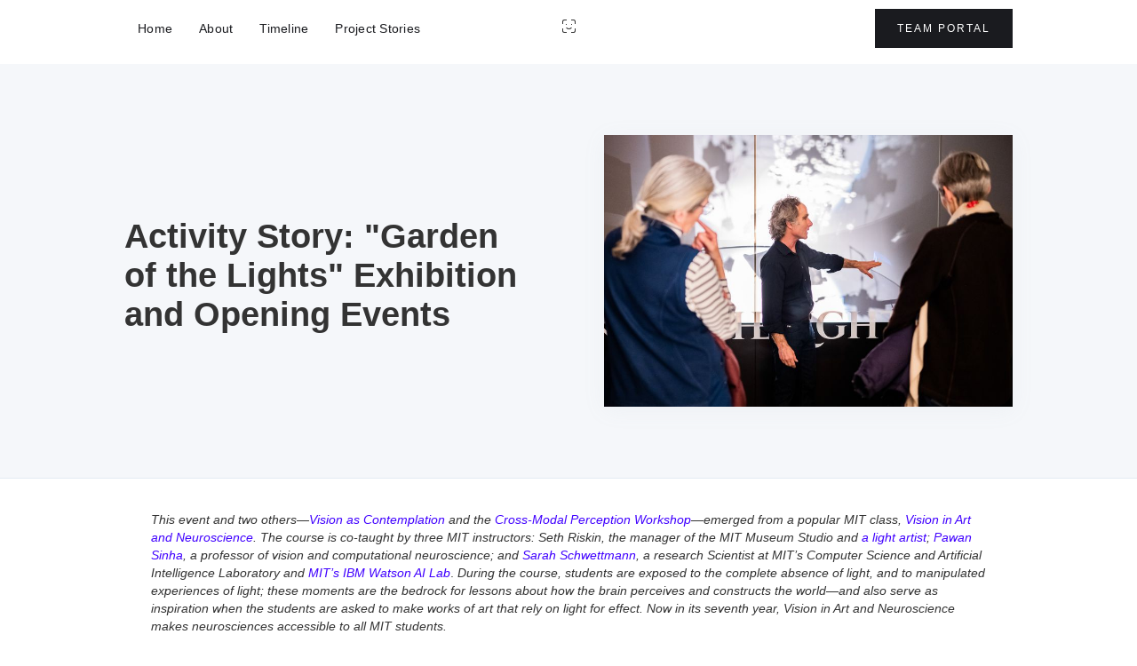

--- FILE ---
content_type: text/html; charset=utf-8
request_url: https://www.neurosociety.center/documentation/activity-story-the-garden-of-the-lights
body_size: 7259
content:
<!DOCTYPE html><!-- Last Published: Wed Mar 22 2023 18:51:43 GMT+0000 (Coordinated Universal Time) --><html data-wf-domain="www.neurosociety.center" data-wf-page="64069af38fabd6152e40544e" data-wf-site="633dd025dd112e496d5dd110" lang="en" data-wf-collection="64069af38fabd650ef40544c" data-wf-item-slug="activity-story-the-garden-of-the-lights"><head><meta charset="utf-8"/><title>Dana Center for Neuroscience + Society</title><meta content="width=device-width, initial-scale=1" name="viewport"/><link href="https://cdn.prod.website-files.com/633dd025dd112e496d5dd110/css/dana-center-for-neuroscience-society.webflow.ba60812cb.css" rel="stylesheet" type="text/css"/><script type="text/javascript">!function(o,c){var n=c.documentElement,t=" w-mod-";n.className+=t+"js",("ontouchstart"in o||o.DocumentTouch&&c instanceof DocumentTouch)&&(n.className+=t+"touch")}(window,document);</script><link href="https://cdn.prod.website-files.com/img/favicon.ico" rel="shortcut icon" type="image/x-icon"/><link href="https://cdn.prod.website-files.com/img/webclip.png" rel="apple-touch-icon"/><!-- Memberstack --> 
<script src="https://api.memberstack.io/static/memberstack.js?webflow" data-memberstack-id="720609bf59a738af25f8fbba1994b342"> </script> </head><body><div class="navbar-logo-center"><div data-animation="default" data-collapse="medium" data-duration="400" data-easing="ease" data-easing2="ease" role="banner" class="navbar-logo-center-container shadow-three w-nav"><div data-ms-content="members" class="div-block-7"><div class="welcome-message">Welcome,</div><div data-ms-member="first-name" class="welcome-message name">Name</div><div class="welcome-message">.</div><a href="#/ms/logout" class="welcome-message logout">Log Out.</a></div><div class="container"><div class="navbar-wrapper-three"><a href="#" class="navbar-brand-three w-nav-brand"><div class="w-embed"><svg viewBox="0 0 15 15" fill="none" xmlns="http://www.w3.org/2000/svg" width="15" height="15"><path d="M4 6h1V5H4v1zm6 0h1V5h-1v1zm.1 2.7a3.25 3.25 0 01-5.2 0l-.8.6c1.7 2.267 5.1 2.267 6.8 0l-.8-.6zM1 5V2.5H0V5h1zm1.5-4H5V0H2.5v1zM1 2.5A1.5 1.5 0 012.5 1V0A2.5 2.5 0 000 2.5h1zM0 10v2.5h1V10H0zm2.5 5H5v-1H2.5v1zM0 12.5A2.5 2.5 0 002.5 15v-1A1.5 1.5 0 011 12.5H0zM10 1h2.5V0H10v1zm4 1.5V5h1V2.5h-1zM12.5 1A1.5 1.5 0 0114 2.5h1A2.5 2.5 0 0012.5 0v1zM10 15h2.5v-1H10v1zm5-2.5V10h-1v2.5h1zM12.5 15a2.5 2.5 0 002.5-2.5h-1a1.5 1.5 0 01-1.5 1.5v1z" fill="currentColor"></path></svg></div></a><nav role="navigation" class="nav-menu-wrapper-three w-nav-menu"><div class="nav-menu-three"><ul role="list" class="nav-menu-block w-list-unstyled"><li><a href="/" class="nav-link-2">Home</a><a href="/about" class="nav-link-2">About</a></li><li><a href="/timeline" class="nav-link-2">Timeline</a><a href="/project-stories" class="nav-link-2">Project Stories</a></li></ul><ul role="list" class="nav-menu-block w-list-unstyled"><li class="mobile-margin-top-10"><a href="/team-portal/log-in" target="_blank" data-ms-content="!members" class="button w-button">Team Portal</a><a href="#/ms/membership/redirect" target="_blank" data-ms-content="members" class="button w-button">Team Portal</a></li></ul></div></nav><div class="menu-button-2 w-nav-button"><div class="w-icon-nav-menu"></div></div></div></div></div></div><section class="hero-heading-right"><div class="container"><div class="hero-wrapper-2"><div class="hero-split"><h1>Activity Story: &quot;Garden of the Lights&quot; Exhibition and Opening Events</h1><p class="mb24 w-dyn-bind-empty"></p></div><div class="hero-split"><img loading="lazy" alt="" src="https://cdn.prod.website-files.com/634830a55e664be012717798/640f2ea474e7ec9c4e1f3696_20230223_gardenlights_AM_062.jpg" sizes="(max-width: 479px) 94vw, (max-width: 767px) 95vw, (max-width: 991px) 92vw, 43vw" srcset="https://cdn.prod.website-files.com/634830a55e664be012717798/640f2ea474e7ec9c4e1f3696_20230223_gardenlights_AM_062-p-500.jpg 500w, https://cdn.prod.website-files.com/634830a55e664be012717798/640f2ea474e7ec9c4e1f3696_20230223_gardenlights_AM_062-p-800.jpg 800w, https://cdn.prod.website-files.com/634830a55e664be012717798/640f2ea474e7ec9c4e1f3696_20230223_gardenlights_AM_062-p-1080.jpg 1080w, https://cdn.prod.website-files.com/634830a55e664be012717798/640f2ea474e7ec9c4e1f3696_20230223_gardenlights_AM_062-p-1600.jpg 1600w, https://cdn.prod.website-files.com/634830a55e664be012717798/640f2ea474e7ec9c4e1f3696_20230223_gardenlights_AM_062-p-2000.jpg 2000w, https://cdn.prod.website-files.com/634830a55e664be012717798/640f2ea474e7ec9c4e1f3696_20230223_gardenlights_AM_062.jpg 2048w" class="shadow-two"/></div></div></div></section><div class="content-wrapper"><div class="w-container"><div class="documentation-body w-richtext"><p>‍<em>This event and two others—</em><a href="https://www.neurosociety.center/documentation/vision-contemplation-conversations"><em>Vision as Contemplation</em></a><em> and the </em><a href="https://www.neurosociety.center/documentation/cross-modal-perception-workshop-with-the-perkins-school-for-the-blind"><em>Cross-Modal Perception Workshop</em></a><em>—emerged from a popular MIT class, </em><a href="https://arts.mit.edu/people/pawan-sinha/"><em>Vision in Art and Neuroscience</em></a><em>. The course is co-taught by three MIT instructors: Seth Riskin, the manager of the MIT Museum Studio and</em><a href="https://www.sethriskin.com/"><em> a light artist</em></a><em>;</em><a href="https://bcs.mit.edu/directory/pawan-sinha"><em> Pawan Sinha</em></a><em>, a professor of vision and computational neuroscience; and</em><a href="http://www.cogconfluence.com/"><em> Sarah Schwettmann</em></a><em>, a research Scientist at MIT’s Computer Science and Artificial Intelligence Laboratory and</em><a href="https://mitibmwatsonailab.mit.edu/"><em> MIT’s IBM Watson AI Lab</em></a>. <em>During the course, students are exposed to the complete absence of light, and to manipulated experiences of light; these moments are the bedrock for lessons about how the brain perceives and constructs the world</em>—<em>and also serve as inspiration when the students are asked to make works of art that rely on light for effect. Now in its seventh year, Vision in Art and Neuroscience makes neurosciences accessible to all MIT students.</em>‍</p><p>‍</p><p>	One of MIT’s most unique classes is taught in an equally unique space, tucked away under the institution’s central dome—at the midway point of the 823-foot <a href="https://en.wikipedia.org/wiki/Infinite_Corridor">Infinite Corridor</a>, where a number of major buildings on campus come together. What comes together in the unusual course, <a href="https://arts.mit.edu/people/pawan-sinha/">Vision in Art and Neuroscience</a> (VAN), are a wide-ranging group of students—from those creatively inclined to those pursuing degrees in math and physics—drawn to what is known as “a kind of a classic class on campus,” according to one undergraduate. “Everyone wants to take it.” No wonder, since the course functions as a drug-free mind-blowing trip: It introduces students to core vision concepts, neural and computational, by exposing them to light deprivation and light artworks, and by encouraging them to experiment with light and darkness in their own creations. In the process, they’re asked to think about how they perceive the world; to consider how their perceptions might be different from other people’s; and to experiment with ways that they might communicate their unique perspectives to others. On the evening of February 23, the public had an opportunity to sample the class for themselves, when one of the co-teachers took them through a condensed version. </p><p>	The Garden of the Lights was led by light artist Seth Riskin. As he and his co-teachers—neuroscientist Pawan Sinha and cognitive research scientist <a href="http://www.cogconfluence.com/">Sarah Schwettmann</a>—explain in their course description, “From limited and noisy data incoming through the senses, our brains construct the rich world we perceive. … art allow[s] us to ‘perceive perception.’” <a href="https://arts.mit.edu/qa-seth-riskin/">Riskin told MIT News</a> a little more about the class: </p><p>The course brings together two fields that complement each other beautifully: visual art and vision neuroscience. Recent developments in both fields present the opportunity for an in-depth exchange between vision science and the conscious visual perception practiced in art. We can theorize about vision, run experiments and use fMRI, but vision from the inside—that is, awareness of perceptual processes, which is manifest through artistic creations—offers distinct insights.”</p><p>	After a few students presented their light-based artworks, complete with explanations about the neuroscientific ideas that helped to explain some of the visual effects they had, Riskin led attendees through a series of experiences that presented low-level visual information on an otherwise blank canvas. These simplified “visions” provided the group an opportunity to think about how we perceive—and construct or project—space. </p><p>	Riskin began this portion of the night by taking the group deeper into the gallery, to an inner cove, where he immersed them in total darkness—a disorienting moment—before using a lit white screen, completely covered in black paper, to introduce a single pinprick of light into the room. As he noted, a single minuscule dot of light, absent of any other reference points but itself, is dimensionless; under perfect conditions, such a pinprick creates an illusion: “It could be very close, or very far away; a speck of dust or a distant star,” says co-teacher Sarah Schwettman. Then Riskin added a second point of light, and that new bit of visual data created dimension; it suggested a line. On the same blackened screen, Riskin introduced more light—a large gaping space of it—in which he placed two Pacman-shaped “corners.” He invited the group to see how the eye (or, more accurately, the visual system) created or “saw,” projected or imagine, an edge, of the kind that might be created by the top of a piece of paper, that wasn’t there. Similarly, when Riskin introduced two more corners, for a total of four, to make a square shape, the visual system perceived a white card, which seemed to separate the white corners, or be framed by them—even though the “presence” of the white card was an illusion. As Schwettman explains, “These simple demonstrations show the visual system to itself, revealing to the viewer how the brain builds the visual world by assembling information into meaningful structure.” </p><p>	At the next station, however, Riskin showed how the brain can also erase structure, under certain visual conditions. To help set up the experience, Riskin explained that we see spatial features like the corners of a room because under normal visual conditions, neighboring planes are illuminated differently; and it is the difference in illumination that allows us to perceive them. But a setting where everything is subject to, or reflecting, an equal amount of light, will flatten out objects—even appearing to swallow them whole. So it seemed when Riskin began to lower white objects, attached to strings into a very large dish, with high edges, painted so that its insides were all equally luminant, thereby creating something known to neuroscientists as a “<a href="https://www.webmd.com/brain/what-is-ganzfeld-experiment">ganzfeld</a>”—which Schwettman describes as “a Petri dish for this kind of visual transubstantiation.”</p><p>	A number of the participants oohed and ahhed as the various white objects became invisible to the naked eye. One or two murmured that it seemed like magic. But in fact, as Schwettman puts it, what happened was merely that the group had gotten a chance to “see everyday vision revealed.” Much of vision and perception is a process of “inferring what exists in the world based on the displacement of light, and experiencing those inferred causes as concrete objects,” she continues. Perception, she points out, is “really quite soft.” </p><p>‍</p><p><a href="https://arts.mit.edu/qa-seth-riskin/"><em>The video in this published Q&amp;A with Seth Riskin</em></a><em> provides a sense of both the course and what the public experienced during The Garden of the Lights. </em></p><p>‍</p></div></div></div><section class="gallery-overview"><div class="container-3"><div class="gallery-wrapper"><div id="w-node-e400b6db-8b62-6c4b-8f53-1b0cd2ffa113-2e40544e" class="gallery-block"><h3>Images from the Event</h3><p>Photography by Ashley McCabe</p></div><div id="w-node-_042267c0-fbdd-3b9c-31f4-d3f437736fad-2e40544e" class="w-dyn-list"><script type="text/x-wf-template" id="wf-template-042267c0-fbdd-3b9c-31f4-d3f437736fae">%3Cdiv%20role%3D%22listitem%22%20class%3D%22w-dyn-item%20w-dyn-repeater-item%22%3E%3Cimg%20alt%3D%22%22%20loading%3D%22lazy%22%20id%3D%22w-node-_9bd75061-81b0-20af-bbbd-fe31215e80aa-2e40544e%22%20src%3D%22https%3A%2F%2Fcdn.prod.website-files.com%2F634830a55e664be012717798%2F640f5b779ad8c65831f1a9b9_20230223_gardenlights_AM_069.jpg%22%20sizes%3D%22(max-width%3A%20479px)%2094vw%2C%20(max-width%3A%20767px)%2045vw%2C%20(max-width%3A%20991px)%2043vw%2C%2060vw%22%20srcset%3D%22https%3A%2F%2Fcdn.prod.website-files.com%2F634830a55e664be012717798%2F640f5b779ad8c65831f1a9b9_20230223_gardenlights_AM_069-p-500.jpg%20500w%2C%20https%3A%2F%2Fcdn.prod.website-files.com%2F634830a55e664be012717798%2F640f5b779ad8c65831f1a9b9_20230223_gardenlights_AM_069-p-800.jpg%20800w%2C%20https%3A%2F%2Fcdn.prod.website-files.com%2F634830a55e664be012717798%2F640f5b779ad8c65831f1a9b9_20230223_gardenlights_AM_069-p-1080.jpg%201080w%2C%20https%3A%2F%2Fcdn.prod.website-files.com%2F634830a55e664be012717798%2F640f5b779ad8c65831f1a9b9_20230223_gardenlights_AM_069-p-1600.jpg%201600w%2C%20https%3A%2F%2Fcdn.prod.website-files.com%2F634830a55e664be012717798%2F640f5b779ad8c65831f1a9b9_20230223_gardenlights_AM_069-p-2000.jpg%202000w%2C%20https%3A%2F%2Fcdn.prod.website-files.com%2F634830a55e664be012717798%2F640f5b779ad8c65831f1a9b9_20230223_gardenlights_AM_069.jpg%202048w%22%20class%3D%22gallery-image%20shadow-two%22%2F%3E%3C%2Fdiv%3E</script><div role="list" class="gallery-grid w-dyn-items"><div role="listitem" class="w-dyn-item w-dyn-repeater-item"><img alt="" loading="lazy" id="w-node-_9bd75061-81b0-20af-bbbd-fe31215e80aa-2e40544e" src="https://cdn.prod.website-files.com/634830a55e664be012717798/640f5b779ad8c65831f1a9b9_20230223_gardenlights_AM_069.jpg" sizes="(max-width: 479px) 94vw, (max-width: 767px) 45vw, (max-width: 991px) 43vw, 60vw" srcset="https://cdn.prod.website-files.com/634830a55e664be012717798/640f5b779ad8c65831f1a9b9_20230223_gardenlights_AM_069-p-500.jpg 500w, https://cdn.prod.website-files.com/634830a55e664be012717798/640f5b779ad8c65831f1a9b9_20230223_gardenlights_AM_069-p-800.jpg 800w, https://cdn.prod.website-files.com/634830a55e664be012717798/640f5b779ad8c65831f1a9b9_20230223_gardenlights_AM_069-p-1080.jpg 1080w, https://cdn.prod.website-files.com/634830a55e664be012717798/640f5b779ad8c65831f1a9b9_20230223_gardenlights_AM_069-p-1600.jpg 1600w, https://cdn.prod.website-files.com/634830a55e664be012717798/640f5b779ad8c65831f1a9b9_20230223_gardenlights_AM_069-p-2000.jpg 2000w, https://cdn.prod.website-files.com/634830a55e664be012717798/640f5b779ad8c65831f1a9b9_20230223_gardenlights_AM_069.jpg 2048w" class="gallery-image shadow-two"/></div><div role="listitem" class="w-dyn-item w-dyn-repeater-item"><img alt="" loading="lazy" id="w-node-_9bd75061-81b0-20af-bbbd-fe31215e80aa-2e40544e" src="https://cdn.prod.website-files.com/634830a55e664be012717798/640f5b776285c3e82bed4a07_20230223_gardenlights_AM_106.jpg" sizes="(max-width: 479px) 94vw, (max-width: 767px) 45vw, (max-width: 991px) 43vw, 60vw" srcset="https://cdn.prod.website-files.com/634830a55e664be012717798/640f5b776285c3e82bed4a07_20230223_gardenlights_AM_106-p-500.jpg 500w, https://cdn.prod.website-files.com/634830a55e664be012717798/640f5b776285c3e82bed4a07_20230223_gardenlights_AM_106-p-800.jpg 800w, https://cdn.prod.website-files.com/634830a55e664be012717798/640f5b776285c3e82bed4a07_20230223_gardenlights_AM_106-p-1080.jpg 1080w, https://cdn.prod.website-files.com/634830a55e664be012717798/640f5b776285c3e82bed4a07_20230223_gardenlights_AM_106-p-1600.jpg 1600w, https://cdn.prod.website-files.com/634830a55e664be012717798/640f5b776285c3e82bed4a07_20230223_gardenlights_AM_106-p-2000.jpg 2000w, https://cdn.prod.website-files.com/634830a55e664be012717798/640f5b776285c3e82bed4a07_20230223_gardenlights_AM_106.jpg 2048w" class="gallery-image shadow-two"/></div><div role="listitem" class="w-dyn-item w-dyn-repeater-item"><img alt="" loading="lazy" id="w-node-_9bd75061-81b0-20af-bbbd-fe31215e80aa-2e40544e" src="https://cdn.prod.website-files.com/634830a55e664be012717798/640f5b77fc6f5885b0130eec_20230223_gardenlights_AM_083.jpg" sizes="(max-width: 479px) 94vw, (max-width: 767px) 45vw, (max-width: 991px) 43vw, 60vw" srcset="https://cdn.prod.website-files.com/634830a55e664be012717798/640f5b77fc6f5885b0130eec_20230223_gardenlights_AM_083-p-500.jpg 500w, https://cdn.prod.website-files.com/634830a55e664be012717798/640f5b77fc6f5885b0130eec_20230223_gardenlights_AM_083-p-800.jpg 800w, https://cdn.prod.website-files.com/634830a55e664be012717798/640f5b77fc6f5885b0130eec_20230223_gardenlights_AM_083-p-1080.jpg 1080w, https://cdn.prod.website-files.com/634830a55e664be012717798/640f5b77fc6f5885b0130eec_20230223_gardenlights_AM_083-p-1600.jpg 1600w, https://cdn.prod.website-files.com/634830a55e664be012717798/640f5b77fc6f5885b0130eec_20230223_gardenlights_AM_083-p-2000.jpg 2000w, https://cdn.prod.website-files.com/634830a55e664be012717798/640f5b77fc6f5885b0130eec_20230223_gardenlights_AM_083.jpg 2048w" class="gallery-image shadow-two"/></div><div role="listitem" class="w-dyn-item w-dyn-repeater-item"><img alt="" loading="lazy" id="w-node-_9bd75061-81b0-20af-bbbd-fe31215e80aa-2e40544e" src="https://cdn.prod.website-files.com/634830a55e664be012717798/640f5b77fc6f588515130ee7_20230223_gardenlights_AM_110.jpg" sizes="(max-width: 479px) 94vw, (max-width: 767px) 45vw, (max-width: 991px) 43vw, 60vw" srcset="https://cdn.prod.website-files.com/634830a55e664be012717798/640f5b77fc6f588515130ee7_20230223_gardenlights_AM_110-p-500.jpg 500w, https://cdn.prod.website-files.com/634830a55e664be012717798/640f5b77fc6f588515130ee7_20230223_gardenlights_AM_110-p-800.jpg 800w, https://cdn.prod.website-files.com/634830a55e664be012717798/640f5b77fc6f588515130ee7_20230223_gardenlights_AM_110-p-1080.jpg 1080w, https://cdn.prod.website-files.com/634830a55e664be012717798/640f5b77fc6f588515130ee7_20230223_gardenlights_AM_110-p-1600.jpg 1600w, https://cdn.prod.website-files.com/634830a55e664be012717798/640f5b77fc6f588515130ee7_20230223_gardenlights_AM_110-p-2000.jpg 2000w, https://cdn.prod.website-files.com/634830a55e664be012717798/640f5b77fc6f588515130ee7_20230223_gardenlights_AM_110.jpg 2048w" class="gallery-image shadow-two"/></div><div role="listitem" class="w-dyn-item w-dyn-repeater-item"><img alt="" loading="lazy" id="w-node-_9bd75061-81b0-20af-bbbd-fe31215e80aa-2e40544e" src="https://cdn.prod.website-files.com/634830a55e664be012717798/640f5b774385b273d2d571b0_20230223_gardenlights_AM_126.jpg" sizes="(max-width: 479px) 94vw, (max-width: 767px) 45vw, (max-width: 991px) 43vw, 60vw" srcset="https://cdn.prod.website-files.com/634830a55e664be012717798/640f5b774385b273d2d571b0_20230223_gardenlights_AM_126-p-500.jpg 500w, https://cdn.prod.website-files.com/634830a55e664be012717798/640f5b774385b273d2d571b0_20230223_gardenlights_AM_126-p-800.jpg 800w, https://cdn.prod.website-files.com/634830a55e664be012717798/640f5b774385b273d2d571b0_20230223_gardenlights_AM_126-p-1080.jpg 1080w, https://cdn.prod.website-files.com/634830a55e664be012717798/640f5b774385b273d2d571b0_20230223_gardenlights_AM_126-p-1600.jpg 1600w, https://cdn.prod.website-files.com/634830a55e664be012717798/640f5b774385b273d2d571b0_20230223_gardenlights_AM_126-p-2000.jpg 2000w, https://cdn.prod.website-files.com/634830a55e664be012717798/640f5b774385b273d2d571b0_20230223_gardenlights_AM_126.jpg 2048w" class="gallery-image shadow-two"/></div></div><div class="w-dyn-hide w-dyn-empty"><div>No items found.</div></div></div></div></div></section><div><section class="content-wrapper"><div class="footer-wrap w-form"><form id="wf-form-Footer-Form-Two" name="wf-form-Footer-Form-Two" data-name="Footer Form Two" method="get" class="footer-form-container-two" data-wf-page-id="64069af38fabd6152e40544e" data-wf-element-id="c48cd553-4fbc-ff34-cbc1-0bf4bfd53612"><div class="footer-form-title">Get updates about our plans and progress:</div><div class="footer-form-block-two"><input class="footer-form-input w-input" maxlength="256" name="Footer-Email-Two-2" data-name="Footer Email Two 2" aria-label="Enter your email" placeholder="Enter your email" type="email" id="Footer-Email-Two-2" required=""/><input type="submit" data-wait="Please wait..." class="button footer-form-button w-button" value="Sign up for news"/></div></form><div class="w-form-done"><div>Thank you! Your submission has been received!</div></div><div class="w-form-fail"><div>Oops! Something went wrong while submitting the form.</div></div></div><div class="footer-wrapper-three"><div class="footer-block-three"><a href="/about" class="footer-link-three">About</a><a href="/timeline" class="footer-link-three">Timeline</a><a href="/project-stories" class="footer-link-three">Project Stories</a><a href="#" class="footer-link-three">Team Portal</a></div></div><div class="logos-wrap"><div id="w-node-_9803f342-ebc8-d63e-5857-c829b212f0d2-bfd5360f" class="div-block"><div class="logo-caption">A project of:</div><img src="https://cdn.prod.website-files.com/633dd025dd112e496d5dd110/634833599531a1f3b9a608c6_624231bcf431e02864c5d94f_mitm_rgb_b.png" loading="lazy" sizes="183.38333129882812px" srcset="https://cdn.prod.website-files.com/633dd025dd112e496d5dd110/634833599531a1f3b9a608c6_624231bcf431e02864c5d94f_mitm_rgb_b-p-500.png 500w, https://cdn.prod.website-files.com/633dd025dd112e496d5dd110/634833599531a1f3b9a608c6_624231bcf431e02864c5d94f_mitm_rgb_b-p-800.png 800w, https://cdn.prod.website-files.com/633dd025dd112e496d5dd110/634833599531a1f3b9a608c6_624231bcf431e02864c5d94f_mitm_rgb_b.png 890w" alt="Toogether logo" class="footer-logo"/></div><div id="w-node-_07304aee-79b3-06bd-abb5-ef1d31f4be16-bfd5360f" class="div-block"><div class="logo-caption">With funding from:</div><img src="https://cdn.prod.website-files.com/633dd025dd112e496d5dd110/634832ab03df8a81c3fe2d4e_dana%20foundation%20logo.png" loading="lazy" alt="Ephicient logo" class="footer-logo"/></div></div><div class="footer-divider-two"></div><div class="footer-bottom"><div class="footer-copyright">© 2022 MIT Museum. All rights reserved</div><div class="footer-legal-block"><a href="/about/terms-of-use" class="footer-legal-link">Terms Of Use</a><a href="/about/privacy-policy" class="footer-legal-link">Privacy Policy</a></div></div></section></div><script src="https://d3e54v103j8qbb.cloudfront.net/js/jquery-3.5.1.min.dc5e7f18c8.js?site=633dd025dd112e496d5dd110" type="text/javascript" integrity="sha256-9/aliU8dGd2tb6OSsuzixeV4y/faTqgFtohetphbbj0=" crossorigin="anonymous"></script><script src="https://cdn.prod.website-files.com/633dd025dd112e496d5dd110/js/webflow.ebd223e21.js" type="text/javascript"></script></body></html>

--- FILE ---
content_type: text/css
request_url: https://cdn.prod.website-files.com/633dd025dd112e496d5dd110/css/dana-center-for-neuroscience-society.webflow.ba60812cb.css
body_size: 11842
content:
/* Generated on: Wed Mar 22 2023 18:51:43 GMT+0000 (Coordinated Universal Time) */
/* ==========================================================================
   normalize.css v3.0.3 | MIT License | github.com/necolas/normalize.css 
   ========================================================================== */
/*! normalize.css v3.0.3 | MIT License | github.com/necolas/normalize.css */html{font-family:sans-serif;-ms-text-size-adjust:100%;-webkit-text-size-adjust:100%}body{margin:0}article,aside,details,figcaption,figure,footer,header,hgroup,main,menu,nav,section,summary{display:block}audio,canvas,progress,video{display:inline-block;vertical-align:baseline}audio:not([controls]){display:none;height:0}[hidden],template{display:none}a{background-color:transparent}a:active,a:hover{outline:0}abbr[title]{border-bottom:1px dotted}b,strong{font-weight:bold}dfn{font-style:italic}h1{font-size:2em;margin:.67em 0}mark{background:#ff0;color:#000}small{font-size:80%}sub,sup{font-size:75%;line-height:0;position:relative;vertical-align:baseline}sup{top:-0.5em}sub{bottom:-0.25em}img{border:0}svg:not(:root){overflow:hidden}figure{margin:1em 40px}hr{box-sizing:content-box;height:0}pre{overflow:auto}code,kbd,pre,samp{font-family:monospace, monospace;font-size:1em}button,input,optgroup,select,textarea{color:inherit;font:inherit;margin:0}button{overflow:visible}button,select{text-transform:none}button,html input[type="button"],input[type="reset"]{-webkit-appearance:button;cursor:pointer}button[disabled],html input[disabled]{cursor:default}button::-moz-focus-inner,input::-moz-focus-inner{border:0;padding:0}input{line-height:normal}input[type='checkbox'],input[type='radio']{box-sizing:border-box;padding:0}input[type='number']::-webkit-inner-spin-button,input[type='number']::-webkit-outer-spin-button{height:auto}input[type='search']{-webkit-appearance:none}input[type='search']::-webkit-search-cancel-button,input[type='search']::-webkit-search-decoration{-webkit-appearance:none}fieldset{border:1px solid #c0c0c0;margin:0 2px;padding:.35em .625em .75em}legend{border:0;padding:0}textarea{overflow:auto}optgroup{font-weight:bold}table{border-collapse:collapse;border-spacing:0}td,th{padding:0}

/* ==========================================================================
   Start of base Webflow CSS - If you're looking for some ultra-clean CSS, skip the boilerplate and see the unminified code below.
   ========================================================================== */
@font-face{font-family:'webflow-icons';src:url("[data-uri]") format('truetype');font-weight:normal;font-style:normal}[class^="w-icon-"],[class*=" w-icon-"]{font-family:'webflow-icons' !important;speak:none;font-style:normal;font-weight:normal;font-variant:normal;text-transform:none;line-height:1;-webkit-font-smoothing:antialiased;-moz-osx-font-smoothing:grayscale}.w-icon-slider-right:before{content:"\e600"}.w-icon-slider-left:before{content:"\e601"}.w-icon-nav-menu:before{content:"\e602"}.w-icon-arrow-down:before,.w-icon-dropdown-toggle:before{content:"\e603"}.w-icon-file-upload-remove:before{content:"\e900"}.w-icon-file-upload-icon:before{content:"\e903"}*{-webkit-box-sizing:border-box;-moz-box-sizing:border-box;box-sizing:border-box}html{height:100%}body{margin:0;min-height:100%;background-color:#fff;font-family:Arial,sans-serif;font-size:14px;line-height:20px;color:#333}img{max-width:100%;vertical-align:middle;display:inline-block}html.w-mod-touch *{background-attachment:scroll !important}.w-block{display:block}.w-inline-block{max-width:100%;display:inline-block}.w-clearfix:before,.w-clearfix:after{content:" ";display:table;grid-column-start:1;grid-row-start:1;grid-column-end:2;grid-row-end:2}.w-clearfix:after{clear:both}.w-hidden{display:none}.w-button{display:inline-block;padding:9px 15px;background-color:#3898EC;color:white;border:0;line-height:inherit;text-decoration:none;cursor:pointer;border-radius:0}input.w-button{-webkit-appearance:button}html[data-w-dynpage] [data-w-cloak]{color:transparent !important}.w-webflow-badge,.w-webflow-badge *{position:static;left:auto;top:auto;right:auto;bottom:auto;z-index:auto;display:block;visibility:visible;overflow:visible;overflow-x:visible;overflow-y:visible;box-sizing:border-box;width:auto;height:auto;max-height:none;max-width:none;min-height:0;min-width:0;margin:0;padding:0;float:none;clear:none;border:0 none transparent;border-radius:0;background:none;background-image:none;background-position:0% 0%;background-size:auto auto;background-repeat:repeat;background-origin:padding-box;background-clip:border-box;background-attachment:scroll;background-color:transparent;box-shadow:none;opacity:1;transform:none;transition:none;direction:ltr;font-family:inherit;font-weight:inherit;color:inherit;font-size:inherit;line-height:inherit;font-style:inherit;font-variant:inherit;text-align:inherit;letter-spacing:inherit;text-decoration:inherit;text-indent:0;text-transform:inherit;list-style-type:disc;text-shadow:none;font-smoothing:auto;vertical-align:baseline;cursor:inherit;white-space:inherit;word-break:normal;word-spacing:normal;word-wrap:normal}.w-webflow-badge{position:fixed !important;display:inline-block !important;visibility:visible !important;z-index:2147483647 !important;top:auto !important;right:12px !important;bottom:12px !important;left:auto !important;color:#AAADB0 !important;background-color:#fff !important;border-radius:3px !important;padding:6px 8px 6px 6px !important;font-size:12px !important;opacity:1 !important;line-height:14px !important;text-decoration:none !important;transform:none !important;margin:0 !important;width:auto !important;height:auto !important;overflow:visible !important;white-space:nowrap;box-shadow:0 0 0 1px rgba(0,0,0,0.1),0 1px 3px rgba(0,0,0,0.1);cursor:pointer}.w-webflow-badge>img{display:inline-block !important;visibility:visible !important;opacity:1 !important;vertical-align:middle !important}h1,h2,h3,h4,h5,h6{font-weight:bold;margin-bottom:10px}h1{font-size:38px;line-height:44px;margin-top:20px}h2{font-size:32px;line-height:36px;margin-top:20px}h3{font-size:24px;line-height:30px;margin-top:20px}h4{font-size:18px;line-height:24px;margin-top:10px}h5{font-size:14px;line-height:20px;margin-top:10px}h6{font-size:12px;line-height:18px;margin-top:10px}p{margin-top:0;margin-bottom:10px}blockquote{margin:0 0 10px 0;padding:10px 20px;border-left:5px solid #E2E2E2;font-size:18px;line-height:22px}figure{margin:0;margin-bottom:10px}figcaption{margin-top:5px;text-align:center}ul,ol{margin-top:0px;margin-bottom:10px;padding-left:40px}.w-list-unstyled{padding-left:0;list-style:none}.w-embed:before,.w-embed:after{content:" ";display:table;grid-column-start:1;grid-row-start:1;grid-column-end:2;grid-row-end:2}.w-embed:after{clear:both}.w-video{width:100%;position:relative;padding:0}.w-video iframe,.w-video object,.w-video embed{position:absolute;top:0;left:0;width:100%;height:100%;border:none}fieldset{padding:0;margin:0;border:0}button,[type='button'],[type='reset']{border:0;cursor:pointer;-webkit-appearance:button}.w-form{margin:0 0 15px}.w-form-done{display:none;padding:20px;text-align:center;background-color:#dddddd}.w-form-fail{display:none;margin-top:10px;padding:10px;background-color:#ffdede}label{display:block;margin-bottom:5px;font-weight:bold}.w-input,.w-select{display:block;width:100%;height:38px;padding:8px 12px;margin-bottom:10px;font-size:14px;line-height:1.42857143;color:#333333;vertical-align:middle;background-color:#ffffff;border:1px solid #cccccc}.w-input:-moz-placeholder,.w-select:-moz-placeholder{color:#999}.w-input::-moz-placeholder,.w-select::-moz-placeholder{color:#999;opacity:1}.w-input:-ms-input-placeholder,.w-select:-ms-input-placeholder{color:#999}.w-input::-webkit-input-placeholder,.w-select::-webkit-input-placeholder{color:#999}.w-input:focus,.w-select:focus{border-color:#3898EC;outline:0}.w-input[disabled],.w-select[disabled],.w-input[readonly],.w-select[readonly],fieldset[disabled] .w-input,fieldset[disabled] .w-select{cursor:not-allowed}.w-input[disabled]:not(.w-input-disabled),.w-select[disabled]:not(.w-input-disabled),.w-input[readonly],.w-select[readonly],fieldset[disabled]:not(.w-input-disabled) .w-input,fieldset[disabled]:not(.w-input-disabled) .w-select{background-color:#eeeeee}textarea.w-input,textarea.w-select{height:auto}.w-select{background-color:#f3f3f3}.w-select[multiple]{height:auto}.w-form-label{display:inline-block;cursor:pointer;font-weight:normal;margin-bottom:0px}.w-radio{display:block;margin-bottom:5px;padding-left:20px}.w-radio:before,.w-radio:after{content:" ";display:table;grid-column-start:1;grid-row-start:1;grid-column-end:2;grid-row-end:2}.w-radio:after{clear:both}.w-radio-input{margin:4px 0 0;margin-top:1px \9;line-height:normal;float:left;margin-left:-20px}.w-radio-input{margin-top:3px}.w-file-upload{display:block;margin-bottom:10px}.w-file-upload-input{width:.1px;height:.1px;opacity:0;overflow:hidden;position:absolute;z-index:-100}.w-file-upload-default,.w-file-upload-uploading,.w-file-upload-success{display:inline-block;color:#333333}.w-file-upload-error{display:block;margin-top:10px}.w-file-upload-default.w-hidden,.w-file-upload-uploading.w-hidden,.w-file-upload-error.w-hidden,.w-file-upload-success.w-hidden{display:none}.w-file-upload-uploading-btn{display:flex;font-size:14px;font-weight:normal;cursor:pointer;margin:0;padding:8px 12px;border:1px solid #cccccc;background-color:#fafafa}.w-file-upload-file{display:flex;flex-grow:1;justify-content:space-between;margin:0;padding:8px 9px 8px 11px;border:1px solid #cccccc;background-color:#fafafa}.w-file-upload-file-name{font-size:14px;font-weight:normal;display:block}.w-file-remove-link{margin-top:3px;margin-left:10px;width:auto;height:auto;padding:3px;display:block;cursor:pointer}.w-icon-file-upload-remove{margin:auto;font-size:10px}.w-file-upload-error-msg{display:inline-block;color:#ea384c;padding:2px 0}.w-file-upload-info{display:inline-block;line-height:38px;padding:0 12px}.w-file-upload-label{display:inline-block;font-size:14px;font-weight:normal;cursor:pointer;margin:0;padding:8px 12px;border:1px solid #cccccc;background-color:#fafafa}.w-icon-file-upload-icon,.w-icon-file-upload-uploading{display:inline-block;margin-right:8px;width:20px}.w-icon-file-upload-uploading{height:20px}.w-container{margin-left:auto;margin-right:auto;max-width:940px}.w-container:before,.w-container:after{content:" ";display:table;grid-column-start:1;grid-row-start:1;grid-column-end:2;grid-row-end:2}.w-container:after{clear:both}.w-container .w-row{margin-left:-10px;margin-right:-10px}.w-row:before,.w-row:after{content:" ";display:table;grid-column-start:1;grid-row-start:1;grid-column-end:2;grid-row-end:2}.w-row:after{clear:both}.w-row .w-row{margin-left:0;margin-right:0}.w-col{position:relative;float:left;width:100%;min-height:1px;padding-left:10px;padding-right:10px}.w-col .w-col{padding-left:0;padding-right:0}.w-col-1{width:8.33333333%}.w-col-2{width:16.66666667%}.w-col-3{width:25%}.w-col-4{width:33.33333333%}.w-col-5{width:41.66666667%}.w-col-6{width:50%}.w-col-7{width:58.33333333%}.w-col-8{width:66.66666667%}.w-col-9{width:75%}.w-col-10{width:83.33333333%}.w-col-11{width:91.66666667%}.w-col-12{width:100%}.w-hidden-main{display:none !important}@media screen and (max-width:991px){.w-container{max-width:728px}.w-hidden-main{display:inherit !important}.w-hidden-medium{display:none !important}.w-col-medium-1{width:8.33333333%}.w-col-medium-2{width:16.66666667%}.w-col-medium-3{width:25%}.w-col-medium-4{width:33.33333333%}.w-col-medium-5{width:41.66666667%}.w-col-medium-6{width:50%}.w-col-medium-7{width:58.33333333%}.w-col-medium-8{width:66.66666667%}.w-col-medium-9{width:75%}.w-col-medium-10{width:83.33333333%}.w-col-medium-11{width:91.66666667%}.w-col-medium-12{width:100%}.w-col-stack{width:100%;left:auto;right:auto}}@media screen and (max-width:767px){.w-hidden-main{display:inherit !important}.w-hidden-medium{display:inherit !important}.w-hidden-small{display:none !important}.w-row,.w-container .w-row{margin-left:0;margin-right:0}.w-col{width:100%;left:auto;right:auto}.w-col-small-1{width:8.33333333%}.w-col-small-2{width:16.66666667%}.w-col-small-3{width:25%}.w-col-small-4{width:33.33333333%}.w-col-small-5{width:41.66666667%}.w-col-small-6{width:50%}.w-col-small-7{width:58.33333333%}.w-col-small-8{width:66.66666667%}.w-col-small-9{width:75%}.w-col-small-10{width:83.33333333%}.w-col-small-11{width:91.66666667%}.w-col-small-12{width:100%}}@media screen and (max-width:479px){.w-container{max-width:none}.w-hidden-main{display:inherit !important}.w-hidden-medium{display:inherit !important}.w-hidden-small{display:inherit !important}.w-hidden-tiny{display:none !important}.w-col{width:100%}.w-col-tiny-1{width:8.33333333%}.w-col-tiny-2{width:16.66666667%}.w-col-tiny-3{width:25%}.w-col-tiny-4{width:33.33333333%}.w-col-tiny-5{width:41.66666667%}.w-col-tiny-6{width:50%}.w-col-tiny-7{width:58.33333333%}.w-col-tiny-8{width:66.66666667%}.w-col-tiny-9{width:75%}.w-col-tiny-10{width:83.33333333%}.w-col-tiny-11{width:91.66666667%}.w-col-tiny-12{width:100%}}.w-widget{position:relative}.w-widget-map{width:100%;height:400px}.w-widget-map label{width:auto;display:inline}.w-widget-map img{max-width:inherit}.w-widget-map .gm-style-iw{text-align:center}.w-widget-map .gm-style-iw>button{display:none !important}.w-widget-twitter{overflow:hidden}.w-widget-twitter-count-shim{display:inline-block;vertical-align:top;position:relative;width:28px;height:20px;text-align:center;background:white;border:#758696 solid 1px;border-radius:3px}.w-widget-twitter-count-shim *{pointer-events:none;-webkit-user-select:none;-moz-user-select:none;-ms-user-select:none;user-select:none}.w-widget-twitter-count-shim .w-widget-twitter-count-inner{position:relative;font-size:15px;line-height:12px;text-align:center;color:#999;font-family:serif}.w-widget-twitter-count-shim .w-widget-twitter-count-clear{position:relative;display:block}.w-widget-twitter-count-shim.w--large{width:36px;height:28px}.w-widget-twitter-count-shim.w--large .w-widget-twitter-count-inner{font-size:18px;line-height:18px}.w-widget-twitter-count-shim:not(.w--vertical){margin-left:5px;margin-right:8px}.w-widget-twitter-count-shim:not(.w--vertical).w--large{margin-left:6px}.w-widget-twitter-count-shim:not(.w--vertical):before,.w-widget-twitter-count-shim:not(.w--vertical):after{top:50%;left:0;border:solid transparent;content:' ';height:0;width:0;position:absolute;pointer-events:none}.w-widget-twitter-count-shim:not(.w--vertical):before{border-color:rgba(117,134,150,0);border-right-color:#5d6c7b;border-width:4px;margin-left:-9px;margin-top:-4px}.w-widget-twitter-count-shim:not(.w--vertical).w--large:before{border-width:5px;margin-left:-10px;margin-top:-5px}.w-widget-twitter-count-shim:not(.w--vertical):after{border-color:rgba(255,255,255,0);border-right-color:white;border-width:4px;margin-left:-8px;margin-top:-4px}.w-widget-twitter-count-shim:not(.w--vertical).w--large:after{border-width:5px;margin-left:-9px;margin-top:-5px}.w-widget-twitter-count-shim.w--vertical{width:61px;height:33px;margin-bottom:8px}.w-widget-twitter-count-shim.w--vertical:before,.w-widget-twitter-count-shim.w--vertical:after{top:100%;left:50%;border:solid transparent;content:' ';height:0;width:0;position:absolute;pointer-events:none}.w-widget-twitter-count-shim.w--vertical:before{border-color:rgba(117,134,150,0);border-top-color:#5d6c7b;border-width:5px;margin-left:-5px}.w-widget-twitter-count-shim.w--vertical:after{border-color:rgba(255,255,255,0);border-top-color:white;border-width:4px;margin-left:-4px}.w-widget-twitter-count-shim.w--vertical .w-widget-twitter-count-inner{font-size:18px;line-height:22px}.w-widget-twitter-count-shim.w--vertical.w--large{width:76px}.w-background-video{position:relative;overflow:hidden;height:500px;color:white}.w-background-video>video{background-size:cover;background-position:50% 50%;position:absolute;margin:auto;width:100%;height:100%;right:-100%;bottom:-100%;top:-100%;left:-100%;object-fit:cover;z-index:-100}.w-background-video>video::-webkit-media-controls-start-playback-button{display:none !important;-webkit-appearance:none}.w-background-video--control{position:absolute;bottom:1em;right:1em;background-color:transparent;padding:0}.w-background-video--control>[hidden]{display:none !important}.w-slider{position:relative;height:300px;text-align:center;background:#dddddd;clear:both;-webkit-tap-highlight-color:rgba(0,0,0,0);tap-highlight-color:rgba(0,0,0,0)}.w-slider-mask{position:relative;display:block;overflow:hidden;z-index:1;left:0;right:0;height:100%;white-space:nowrap}.w-slide{position:relative;display:inline-block;vertical-align:top;width:100%;height:100%;white-space:normal;text-align:left}.w-slider-nav{position:absolute;z-index:2;top:auto;right:0;bottom:0;left:0;margin:auto;padding-top:10px;height:40px;text-align:center;-webkit-tap-highlight-color:rgba(0,0,0,0);tap-highlight-color:rgba(0,0,0,0)}.w-slider-nav.w-round>div{border-radius:100%}.w-slider-nav.w-num>div{width:auto;height:auto;padding:.2em .5em;font-size:inherit;line-height:inherit}.w-slider-nav.w-shadow>div{box-shadow:0 0 3px rgba(51,51,51,0.4)}.w-slider-nav-invert{color:#fff}.w-slider-nav-invert>div{background-color:rgba(34,34,34,0.4)}.w-slider-nav-invert>div.w-active{background-color:#222}.w-slider-dot{position:relative;display:inline-block;width:1em;height:1em;background-color:rgba(255,255,255,0.4);cursor:pointer;margin:0 3px .5em;transition:background-color 100ms,color 100ms}.w-slider-dot.w-active{background-color:#fff}.w-slider-dot:focus{outline:none;box-shadow:0 0 0 2px #fff}.w-slider-dot:focus.w-active{box-shadow:none}.w-slider-arrow-left,.w-slider-arrow-right{position:absolute;width:80px;top:0;right:0;bottom:0;left:0;margin:auto;cursor:pointer;overflow:hidden;color:white;font-size:40px;-webkit-tap-highlight-color:rgba(0,0,0,0);tap-highlight-color:rgba(0,0,0,0);-webkit-user-select:none;-moz-user-select:none;-ms-user-select:none;user-select:none}.w-slider-arrow-left [class^='w-icon-'],.w-slider-arrow-right [class^='w-icon-'],.w-slider-arrow-left [class*=' w-icon-'],.w-slider-arrow-right [class*=' w-icon-']{position:absolute}.w-slider-arrow-left:focus,.w-slider-arrow-right:focus{outline:0}.w-slider-arrow-left{z-index:3;right:auto}.w-slider-arrow-right{z-index:4;left:auto}.w-icon-slider-left,.w-icon-slider-right{top:0;right:0;bottom:0;left:0;margin:auto;width:1em;height:1em}.w-slider-aria-label{border:0;clip:rect(0 0 0 0);height:1px;margin:-1px;overflow:hidden;padding:0;position:absolute;width:1px}.w-slider-force-show{display:block !important}.w-dropdown{display:inline-block;position:relative;text-align:left;margin-left:auto;margin-right:auto;z-index:900}.w-dropdown-btn,.w-dropdown-toggle,.w-dropdown-link{position:relative;vertical-align:top;text-decoration:none;color:#222222;padding:20px;text-align:left;margin-left:auto;margin-right:auto;white-space:nowrap}.w-dropdown-toggle{-webkit-user-select:none;-moz-user-select:none;-ms-user-select:none;user-select:none;display:inline-block;cursor:pointer;padding-right:40px}.w-dropdown-toggle:focus{outline:0}.w-icon-dropdown-toggle{position:absolute;top:0;right:0;bottom:0;margin:auto;margin-right:20px;width:1em;height:1em}.w-dropdown-list{position:absolute;background:#dddddd;display:none;min-width:100%}.w-dropdown-list.w--open{display:block}.w-dropdown-link{padding:10px 20px;display:block;color:#222222}.w-dropdown-link.w--current{color:#0082f3}.w-dropdown-link:focus{outline:0}@media screen and (max-width:767px){.w-nav-brand{padding-left:10px}}.w-lightbox-backdrop{color:#000;cursor:auto;font-family:serif;font-size:medium;font-style:normal;font-variant:normal;font-weight:normal;letter-spacing:normal;line-height:normal;list-style:disc;text-align:start;text-indent:0;text-shadow:none;text-transform:none;visibility:visible;white-space:normal;word-break:normal;word-spacing:normal;word-wrap:normal;position:fixed;top:0;right:0;bottom:0;left:0;color:#fff;font-family:"Helvetica Neue",Helvetica,Ubuntu,"Segoe UI",Verdana,sans-serif;font-size:17px;line-height:1.2;font-weight:300;text-align:center;background:rgba(0,0,0,0.9);z-index:2000;outline:0;opacity:0;-webkit-user-select:none;-moz-user-select:none;-ms-user-select:none;-webkit-tap-highlight-color:transparent;-webkit-transform:translate(0, 0)}.w-lightbox-backdrop,.w-lightbox-container{height:100%;overflow:auto;-webkit-overflow-scrolling:touch}.w-lightbox-content{position:relative;height:100vh;overflow:hidden}.w-lightbox-view{position:absolute;width:100vw;height:100vh;opacity:0}.w-lightbox-view:before{content:"";height:100vh}.w-lightbox-group,.w-lightbox-group .w-lightbox-view,.w-lightbox-group .w-lightbox-view:before{height:86vh}.w-lightbox-frame,.w-lightbox-view:before{display:inline-block;vertical-align:middle}.w-lightbox-figure{position:relative;margin:0}.w-lightbox-group .w-lightbox-figure{cursor:pointer}.w-lightbox-img{width:auto;height:auto;max-width:none}.w-lightbox-image{display:block;float:none;max-width:100vw;max-height:100vh}.w-lightbox-group .w-lightbox-image{max-height:86vh}.w-lightbox-caption{position:absolute;right:0;bottom:0;left:0;padding:.5em 1em;background:rgba(0,0,0,0.4);text-align:left;text-overflow:ellipsis;white-space:nowrap;overflow:hidden}.w-lightbox-embed{position:absolute;top:0;right:0;bottom:0;left:0;width:100%;height:100%}.w-lightbox-control{position:absolute;top:0;width:4em;background-size:24px;background-repeat:no-repeat;background-position:center;cursor:pointer;-webkit-transition:all .3s;transition:all .3s}.w-lightbox-left{display:none;bottom:0;left:0;background-image:url("[data-uri]")}.w-lightbox-right{display:none;right:0;bottom:0;background-image:url("[data-uri]")}.w-lightbox-close{right:0;height:2.6em;background-image:url("[data-uri]");background-size:18px}.w-lightbox-strip{position:absolute;bottom:0;left:0;right:0;padding:0 1vh;line-height:0;white-space:nowrap;overflow-x:auto;overflow-y:hidden}.w-lightbox-item{display:inline-block;width:10vh;padding:2vh 1vh;box-sizing:content-box;cursor:pointer;-webkit-transform:translate3d(0, 0, 0)}.w-lightbox-active{opacity:.3}.w-lightbox-thumbnail{position:relative;height:10vh;background:#222;overflow:hidden}.w-lightbox-thumbnail-image{position:absolute;top:0;left:0}.w-lightbox-thumbnail .w-lightbox-tall{top:50%;width:100%;-webkit-transform:translate(0, -50%);-ms-transform:translate(0, -50%);transform:translate(0, -50%)}.w-lightbox-thumbnail .w-lightbox-wide{left:50%;height:100%;-webkit-transform:translate(-50%, 0);-ms-transform:translate(-50%, 0);transform:translate(-50%, 0)}.w-lightbox-spinner{position:absolute;top:50%;left:50%;box-sizing:border-box;width:40px;height:40px;margin-top:-20px;margin-left:-20px;border:5px solid rgba(0,0,0,0.4);border-radius:50%;-webkit-animation:spin .8s infinite linear;animation:spin .8s infinite linear}.w-lightbox-spinner:after{content:"";position:absolute;top:-4px;right:-4px;bottom:-4px;left:-4px;border:3px solid transparent;border-bottom-color:#fff;border-radius:50%}.w-lightbox-hide{display:none}.w-lightbox-noscroll{overflow:hidden}@media (min-width:768px){.w-lightbox-content{height:96vh;margin-top:2vh}.w-lightbox-view,.w-lightbox-view:before{height:96vh}.w-lightbox-group,.w-lightbox-group .w-lightbox-view,.w-lightbox-group .w-lightbox-view:before{height:84vh}.w-lightbox-image{max-width:96vw;max-height:96vh}.w-lightbox-group .w-lightbox-image{max-width:82.3vw;max-height:84vh}.w-lightbox-left,.w-lightbox-right{display:block;opacity:.5}.w-lightbox-close{opacity:.8}.w-lightbox-control:hover{opacity:1}}.w-lightbox-inactive,.w-lightbox-inactive:hover{opacity:0}.w-richtext:before,.w-richtext:after{content:" ";display:table;grid-column-start:1;grid-row-start:1;grid-column-end:2;grid-row-end:2}.w-richtext:after{clear:both}.w-richtext[contenteditable="true"]:before,.w-richtext[contenteditable="true"]:after{white-space:initial}.w-richtext ol,.w-richtext ul{overflow:hidden}.w-richtext .w-richtext-figure-selected.w-richtext-figure-type-video div:after,.w-richtext .w-richtext-figure-selected[data-rt-type="video"] div:after{outline:2px solid #2895f7}.w-richtext .w-richtext-figure-selected.w-richtext-figure-type-image div,.w-richtext .w-richtext-figure-selected[data-rt-type="image"] div{outline:2px solid #2895f7}.w-richtext figure.w-richtext-figure-type-video>div:after,.w-richtext figure[data-rt-type="video"]>div:after{content:'';position:absolute;display:none;left:0;top:0;right:0;bottom:0}.w-richtext figure{position:relative;max-width:60%}.w-richtext figure>div:before{cursor:default!important}.w-richtext figure img{width:100%}.w-richtext figure figcaption.w-richtext-figcaption-placeholder{opacity:.6}.w-richtext figure div{font-size:0px;color:transparent}.w-richtext figure.w-richtext-figure-type-image,.w-richtext figure[data-rt-type="image"]{display:table}.w-richtext figure.w-richtext-figure-type-image>div,.w-richtext figure[data-rt-type="image"]>div{display:inline-block}.w-richtext figure.w-richtext-figure-type-image>figcaption,.w-richtext figure[data-rt-type="image"]>figcaption{display:table-caption;caption-side:bottom}.w-richtext figure.w-richtext-figure-type-video,.w-richtext figure[data-rt-type="video"]{width:60%;height:0}.w-richtext figure.w-richtext-figure-type-video iframe,.w-richtext figure[data-rt-type="video"] iframe{position:absolute;top:0;left:0;width:100%;height:100%}.w-richtext figure.w-richtext-figure-type-video>div,.w-richtext figure[data-rt-type="video"]>div{width:100%}.w-richtext figure.w-richtext-align-center{margin-right:auto;margin-left:auto;clear:both}.w-richtext figure.w-richtext-align-center.w-richtext-figure-type-image>div,.w-richtext figure.w-richtext-align-center[data-rt-type="image"]>div{max-width:100%}.w-richtext figure.w-richtext-align-normal{clear:both}.w-richtext figure.w-richtext-align-fullwidth{width:100%;max-width:100%;text-align:center;clear:both;display:block;margin-right:auto;margin-left:auto}.w-richtext figure.w-richtext-align-fullwidth>div{display:inline-block;padding-bottom:inherit}.w-richtext figure.w-richtext-align-fullwidth>figcaption{display:block}.w-richtext figure.w-richtext-align-floatleft{float:left;margin-right:15px;clear:none}.w-richtext figure.w-richtext-align-floatright{float:right;margin-left:15px;clear:none}.w-nav{position:relative;background:#dddddd;z-index:1000}.w-nav:before,.w-nav:after{content:" ";display:table;grid-column-start:1;grid-row-start:1;grid-column-end:2;grid-row-end:2}.w-nav:after{clear:both}.w-nav-brand{position:relative;float:left;text-decoration:none;color:#333333}.w-nav-link{position:relative;display:inline-block;vertical-align:top;text-decoration:none;color:#222222;padding:20px;text-align:left;margin-left:auto;margin-right:auto}.w-nav-link.w--current{color:#0082f3}.w-nav-menu{position:relative;float:right}[data-nav-menu-open]{display:block !important;position:absolute;top:100%;left:0;right:0;background:#C8C8C8;text-align:center;overflow:visible;min-width:200px}.w--nav-link-open{display:block;position:relative}.w-nav-overlay{position:absolute;overflow:hidden;display:none;top:100%;left:0;right:0;width:100%}.w-nav-overlay [data-nav-menu-open]{top:0}.w-nav[data-animation="over-left"] .w-nav-overlay{width:auto}.w-nav[data-animation="over-left"] .w-nav-overlay,.w-nav[data-animation="over-left"] [data-nav-menu-open]{right:auto;z-index:1;top:0}.w-nav[data-animation="over-right"] .w-nav-overlay{width:auto}.w-nav[data-animation="over-right"] .w-nav-overlay,.w-nav[data-animation="over-right"] [data-nav-menu-open]{left:auto;z-index:1;top:0}.w-nav-button{position:relative;float:right;padding:18px;font-size:24px;display:none;cursor:pointer;-webkit-tap-highlight-color:rgba(0,0,0,0);tap-highlight-color:rgba(0,0,0,0);-webkit-user-select:none;-moz-user-select:none;-ms-user-select:none;user-select:none}.w-nav-button:focus{outline:0}.w-nav-button.w--open{background-color:#C8C8C8;color:white}.w-nav[data-collapse="all"] .w-nav-menu{display:none}.w-nav[data-collapse="all"] .w-nav-button{display:block}.w--nav-dropdown-open{display:block}.w--nav-dropdown-toggle-open{display:block}.w--nav-dropdown-list-open{position:static}@media screen and (max-width:991px){.w-nav[data-collapse="medium"] .w-nav-menu{display:none}.w-nav[data-collapse="medium"] .w-nav-button{display:block}}@media screen and (max-width:767px){.w-nav[data-collapse="small"] .w-nav-menu{display:none}.w-nav[data-collapse="small"] .w-nav-button{display:block}.w-nav-brand{padding-left:10px}}@media screen and (max-width:479px){.w-nav[data-collapse="tiny"] .w-nav-menu{display:none}.w-nav[data-collapse="tiny"] .w-nav-button{display:block}}.w-tabs{position:relative}.w-tabs:before,.w-tabs:after{content:" ";display:table;grid-column-start:1;grid-row-start:1;grid-column-end:2;grid-row-end:2}.w-tabs:after{clear:both}.w-tab-menu{position:relative}.w-tab-link{position:relative;display:inline-block;vertical-align:top;text-decoration:none;padding:9px 30px;text-align:left;cursor:pointer;color:#222222;background-color:#dddddd}.w-tab-link.w--current{background-color:#C8C8C8}.w-tab-link:focus{outline:0}.w-tab-content{position:relative;display:block;overflow:hidden}.w-tab-pane{position:relative;display:none}.w--tab-active{display:block}@media screen and (max-width:479px){.w-tab-link{display:block}}.w-ix-emptyfix:after{content:""}@keyframes spin{0%{transform:rotate(0deg)}100%{transform:rotate(360deg)}}.w-dyn-empty{padding:10px;background-color:#dddddd}.w-dyn-hide{display:none !important}.w-dyn-bind-empty{display:none !important}.w-condition-invisible{display:none !important}

/* ==========================================================================
   Start of custom Webflow CSS
   ========================================================================== */
h3 {
  margin-top: 20px;
  margin-bottom: 10px;
  font-size: 24px;
  line-height: 30px;
  font-weight: bold;
}

h4 {
  margin-top: 10px;
  margin-bottom: 10px;
  font-size: 18px;
  line-height: 24px;
  font-weight: 400;
}

a {
  color: #4000ff;
  text-decoration: none;
}

a:hover {
  color: #4000ff;
}

.large-link {
  display: flex;
  height: 100%;
  margin-left: 16px;
  padding: 22px 32px;
  justify-content: center;
  align-items: center;
  background-color: #02676b;
  color: #fff;
  text-decoration: none;
  white-space: nowrap;
}

.content-wrapper {
  padding: 5vh;
}

.content-wrapper.flex-center {
  display: flex;
  flex-direction: column;
  justify-content: center;
  align-items: center;
}

.hero-wrapper {
  display: flex;
  min-height: 90vh;
  padding: 5vh;
  justify-content: center;
  align-items: center;
}

.container {
  width: 100%;
  max-width: 1000px;
  margin-right: auto;
  margin-left: auto;
}

.logos-wrap {
  display: flex;
  margin-top: 40px;
  flex-direction: row-reverse;
  justify-content: space-around;
  flex-wrap: wrap;
  align-items: center;
  grid-auto-columns: 1fr;
  grid-column-gap: 16px;
  grid-row-gap: 16px;
  -ms-grid-columns: 1fr 1fr;
  grid-template-columns: 1fr 1fr;
  -ms-grid-rows: auto;
  grid-template-rows: auto;
}

.footer-logo {
  height: 75px;
  max-width: none;
  margin-right: 15px;
  margin-bottom: 10px;
  margin-left: 15px;
}

.features-wrapper-two {
  display: flex;
  justify-content: space-between;
  align-items: flex-start;
}

.features-left {
  display: flex;
  max-width: 40%;
  flex-direction: column;
  justify-content: flex-start;
  align-items: flex-start;
}

.features-paragraph {
  margin-bottom: 24px;
}

.text-link-arrow {
  display: flex;
  justify-content: flex-start;
  align-items: center;
  color: #1a1b1f;
  font-size: 14px;
  line-height: 20px;
  text-decoration: none;
}

.arrow-embed {
  display: flex;
  margin-left: 2px;
}

.features-right {
  display: flex;
  max-width: 46%;
  margin-bottom: -16px;
  flex-direction: column;
  justify-content: flex-start;
  align-items: flex-start;
}

.features-block-two {
  display: flex;
  margin-bottom: 16px;
  justify-content: flex-start;
  align-items: center;
}

.features-image {
  width: 80px;
  height: 80px;
  margin-right: 16px;
  -o-object-fit: cover;
  object-fit: cover;
}

.footer-wrap {
  margin-bottom: 40px;
  padding: 64px;
  background-color: #f5f7fa;
}

.footer-form-container-two {
  display: flex;
  justify-content: space-between;
  align-items: center;
}

.footer-form-title {
  font-size: 24px;
  line-height: 32px;
}

.footer-form-block-two {
  position: relative;
  display: flex;
  justify-content: flex-end;
  align-items: center;
}

.footer-form-input {
  width: 460px;
  height: 48px;
  margin-bottom: 0px;
  padding: 12px 180px 12px 20px;
  border: 1px none #000;
}

.footer-form-input::-moz-placeholder {
  color: rgba(26, 27, 31, 0.8);
}

.footer-form-input::-ms-input-placeholder {
  color: rgba(26, 27, 31, 0.8);
}

.footer-form-input::placeholder {
  color: rgba(26, 27, 31, 0.8);
}

.button {
  padding: 12px 25px;
  background-color: #1a1b1f;
  transition: all 200ms ease;
  color: #fff;
  font-size: 12px;
  line-height: 20px;
  letter-spacing: 2px;
  text-transform: uppercase;
}

.button:hover {
  background-color: #32343a;
  color: #fff;
}

.button:active {
  background-color: #43464d;
}

.button.footer-form-button {
  position: absolute;
  right: 8px;
  padding: 8px 18px;
}

.footer-wrapper-three {
  display: flex;
  justify-content: center;
  align-items: center;
}

.footer-block-three {
  display: flex;
  margin-right: -20px;
  margin-left: -20px;
  justify-content: flex-start;
  align-items: center;
}

.footer-link-three {
  margin-right: 20px;
  margin-left: 20px;
  color: #1a1b1f;
  text-decoration: none;
}

.footer-link-three:hover {
  color: rgba(26, 27, 31, 0.75);
}

.footer-divider-two {
  width: 100%;
  height: 1px;
  margin-top: 40px;
  margin-bottom: 40px;
  background-color: #e4ebf3;
}

.footer-bottom {
  display: flex;
  justify-content: space-between;
  align-items: center;
}

.footer-copyright {
  color: #3a4554;
}

.footer-legal-block {
  display: flex;
  justify-content: flex-start;
  align-items: center;
}

.footer-legal-link {
  margin-left: 24px;
  color: #3a4554;
}

.footer-legal-link:hover {
  color: #3a4554;
}

.navbar-logo-center {
  height: 10vh;
}

.navbar-logo-center-container {
  z-index: 5;
  width: 1030px;
  max-width: 100%;
  margin-right: auto;
  margin-left: auto;
  padding: 20px;
  background-color: transparent;
}

.navbar-logo-center-container.shadow-three {
  width: 100%;
  max-width: 1140px;
  padding-top: 10px;
  padding-bottom: 10px;
}

.navbar-wrapper-three {
  position: relative;
  display: flex;
  justify-content: center;
  align-items: center;
}

.navbar-brand-three {
  position: absolute;
  z-index: 5;
}

.nav-menu-wrapper-three {
  width: 100%;
}

.nav-menu-three {
  display: flex;
  margin-bottom: 0px;
  justify-content: space-between;
  align-items: center;
}

.nav-menu-block {
  display: flex;
  margin-bottom: 0px;
  justify-content: center;
  align-items: center;
}

.nav-link-2 {
  margin-right: 5px;
  margin-left: 5px;
  padding: 5px 10px;
  color: #1a1b1f;
  font-size: 14px;
  line-height: 20px;
  letter-spacing: 0.25px;
  text-decoration: none;
}

.nav-link-2:hover {
  color: #4000ff;
}

.nav-link-2:focus-visible {
  border-radius: 4px;
  outline-color: #0050bd;
  outline-offset: 0px;
  outline-style: solid;
  outline-width: 2px;
  color: #0050bd;
}

.nav-link-2[data-wf-focus-visible] {
  border-radius: 4px;
  outline-color: #0050bd;
  outline-offset: 0px;
  outline-style: solid;
  outline-width: 2px;
  color: #0050bd;
}

.hero-wrapper-2 {
  display: flex;
  justify-content: space-between;
  align-items: center;
  grid-column-gap: 50px;
  grid-row-gap: 50px;
}

.hero-split {
  display: flex;
  max-width: 46%;
  flex-direction: column;
  justify-content: flex-start;
  align-items: flex-start;
  flex: 1;
}

.shadow-two {
  box-shadow: 0 4px 24px 0 rgba(150, 163, 181, 0.08);
}

.mb24 {
  margin-bottom: 24px;
}

.centered-heading {
  margin-bottom: 16px;
  text-align: center;
}

.team-block {
  padding-bottom: 24px;
  background-color: #fff;
}

.team-block-info {
  display: flex;
  padding-right: 24px;
  padding-left: 24px;
  flex-direction: column;
  align-items: flex-start;
}

.team-member-name-two {
  margin-bottom: 12px;
  font-weight: 600;
}

.team-member-text {
  margin-bottom: 20px;
}

.features-metrics {
  position: relative;
  padding: 60px 30px;
  border-bottom: 1px solid #e4ebf3;
  background-color: #f5f7fa;
}

.features-wrapper {
  display: -ms-grid;
  display: grid;
  justify-content: space-around;
  align-items: flex-start;
  grid-auto-columns: 1fr;
  grid-column-gap: 40px;
  grid-row-gap: 40px;
  -ms-grid-columns: 1fr 1fr 1fr;
  grid-template-columns: 1fr 1fr 1fr;
  -ms-grid-rows: auto;
  grid-template-rows: auto;
}

.features-block {
  display: flex;
  flex-direction: column;
  justify-content: flex-start;
  align-items: center;
  text-align: center;
}

.features-title {
  margin-bottom: 8px;
  font-size: 40px;
  line-height: 48px;
  font-weight: 600;
}

.hero-form {
  margin-bottom: 12px;
}

.hero-form-container {
  display: flex;
  justify-content: flex-start;
  align-items: stretch;
}

.form-input {
  width: 240px;
  height: auto;
  margin-right: 9px;
  margin-bottom: 0px;
  padding: 5px 16px;
  border-style: solid;
  border-width: 1px;
  border-color: #d1d6db;
  transition: all 200ms ease;
  color: #1a1b1f;
  font-size: 14px;
  line-height: 20px;
}

.form-input:hover {
  border-color: #76879d;
}

.form-input:focus {
  border-color: #76879d;
}

.form-input::-moz-placeholder {
  color: rgba(26, 27, 31, 0.8);
}

.form-input::-ms-input-placeholder {
  color: rgba(26, 27, 31, 0.8);
}

.form-input::placeholder {
  color: rgba(26, 27, 31, 0.8);
}

.events-grid {
  display: -ms-grid;
  display: grid;
  margin-bottom: 40px;
  justify-items: stretch;
  grid-auto-columns: 1fr;
  grid-column-gap: 40px;
  grid-row-gap: 40px;
  -ms-grid-columns: 1fr 1fr 1fr;
  grid-template-columns: 1fr 1fr 1fr;
  -ms-grid-rows: auto;
  grid-template-rows: auto;
}

.events-card {
  display: flex;
  width: 100%;
  padding: 16px;
  flex-direction: column;
  justify-content: space-between;
  border-style: solid;
  border-width: 1px;
  border-color: #e4ebf3;
}

.event-header {
  display: flex;
  width: 100%;
  margin-bottom: 0px;
  padding: 24px 16px;
  align-items: stretch;
  background-color: #f5f7fa;
}

.event-thumbnail {
  width: 60px;
  height: 60px;
  margin-right: 16px;
  border-radius: 50%;
  filter: grayscale(100%);
  -o-object-fit: cover;
  object-fit: cover;
}

.rsvp-link {
  display: flex;
  margin-top: 10px;
  justify-content: flex-end;
  align-items: center;
  color: #333;
  line-height: 14px;
}

.text-block {
  margin-bottom: 3px;
  line-height: 14px;
}

.hero-heading-right {
  position: relative;
  padding: 80px 30px;
  border-bottom: 1px solid #e4ebf3;
  background-color: #f5f7fa;
}

.tile-grid {
  display: -ms-grid;
  display: grid;
  margin-top: 40px;
  grid-auto-columns: 1fr;
  grid-column-gap: 24px;
  grid-row-gap: 24px;
  grid-template-areas: "Area Area Area Area";
  -ms-grid-columns: 1fr;
  grid-template-columns: 1fr;
  -ms-grid-rows: auto;
  grid-template-rows: auto;
}

.testimonial-block-main {
  display: flex;
  padding: 32px 24px;
  justify-content: space-between;
  background-color: #f5f7fa;
}

.testimonial-main-image {
  width: 200px;
  height: 280px;
  margin-right: 24px;
  -o-object-fit: cover;
  object-fit: cover;
}

.testimonial-main-content {
  display: flex;
  flex-direction: column;
  justify-content: space-between;
}

.testimonial-main-heading-2 {
  margin-bottom: 2px;
  font-weight: 600;
}

.testimonial-block {
  display: flex;
  padding: 32px 24px;
  flex-direction: column;
  justify-content: space-between;
  background-color: #f5f7fa;
}

.testimonial-info-two {
  display: flex;
  flex-direction: row;
  align-items: flex-start;
}

.testimonial-author-name {
  font-weight: 700;
}

.m0 {
  margin-top: 0px;
  margin-bottom: 0px;
}

.mb40 {
  margin-bottom: 40px;
}

.collection-item {
  display: flex;
  flex-direction: row;
}

.collection-list {
  display: -ms-grid;
  display: grid;
  grid-auto-columns: 1fr;
  grid-column-gap: 16px;
  grid-row-gap: 16px;
  -ms-grid-columns: 1fr 1fr 1fr 1fr;
  grid-template-columns: 1fr 1fr 1fr 1fr;
  -ms-grid-rows: auto;
  grid-template-rows: auto;
}

.logo-caption {
  margin-bottom: 10px;
  text-align: center;
}

.div-block {
  display: flex;
  flex-direction: column;
  align-items: center;
}

.resource {
  display: flex;
}

.login-form-wrap {
  display: flex;
  min-width: 50%;
  flex-direction: column;
  justify-content: flex-start;
  align-items: stretch;
}

.field-label {
  margin-bottom: 0px;
  flex: 0 0 auto;
  font-size: 12px;
  letter-spacing: 2px;
  text-transform: uppercase;
}

.div-block-3 {
  display: -ms-grid;
  display: grid;
  margin-bottom: 10px;
  justify-content: space-between;
  align-items: center;
  grid-auto-columns: 1fr;
  grid-column-gap: 20px;
  grid-row-gap: 20px;
  -ms-grid-columns: 0.5fr 1fr;
  grid-template-columns: 0.5fr 1fr;
  -ms-grid-rows: auto;
  grid-template-rows: auto;
}

.login-input {
  height: auto;
  margin-right: 9px;
  margin-bottom: 0px;
  padding: 5px 16px;
  flex: 1;
  border-style: solid;
  border-width: 1px;
  border-color: #d1d6db;
  transition: all 200ms ease;
  color: #1a1b1f;
  font-size: 14px;
  line-height: 20px;
}

.login-input:hover {
  border-color: #76879d;
}

.login-input:focus {
  border-color: #76879d;
}

.login-input::-moz-placeholder {
  color: rgba(26, 27, 31, 0.8);
}

.login-input::-ms-input-placeholder {
  color: rgba(26, 27, 31, 0.8);
}

.login-input::placeholder {
  color: rgba(26, 27, 31, 0.8);
}

.form {
  display: flex;
  flex-direction: column;
}

.div-block-4 {
  display: flex;
  flex-direction: row;
  align-items: flex-end;
}

.welcome-message {
  font-size: 12px;
}

.welcome-message.name {
  margin-left: 3px;
  color: #4000ff;
}

.welcome-message.logout {
  margin-left: 10px;
  color: #333;
}

.login-message {
  display: flex;
}

.div-block-6 {
  display: flex;
  margin-top: 10px;
  margin-right: 20px;
  margin-bottom: 10px;
  justify-content: flex-end;
}

.div-block-7 {
  display: flex;
  margin-bottom: 10px;
  justify-content: flex-end;
}

.div-block-8 {
  display: flex;
  flex-direction: row;
  align-items: stretch;
  flex: 1;
}

.hero-without-image {
  position: relative;
  padding: 80px 30px;
  border-bottom: 1px solid #e4ebf3;
  background-color: #f5f7fa;
}

.container-2 {
  width: 100%;
  max-width: 940px;
  margin-right: auto;
  margin-left: auto;
}

.hero-wrapper-two {
  display: flex;
  max-width: 750px;
  margin-right: auto;
  margin-left: auto;
  flex-direction: column;
  justify-content: flex-start;
  align-items: center;
  text-align: center;
}

.margin-bottom-24px {
  margin-bottom: 24px;
}

.button-primary {
  padding: 12px 25px;
  background-color: #1a1b1f;
  transition: all 200ms ease;
  color: #fff;
  font-size: 12px;
  line-height: 20px;
  letter-spacing: 2px;
  text-transform: uppercase;
}

.button-primary:hover {
  background-color: #32343a;
  color: #fff;
}

.button-primary:active {
  background-color: #43464d;
}

.gallery-overview {
  position: relative;
  padding: 80px 30px;
  border-bottom: 1px solid #e4ebf3;
  background-color: #f5f7fa;
}

.container-3 {
  width: 100%;
  max-width: 940px;
  margin-right: auto;
  margin-left: auto;
}

.gallery-wrapper {
  display: -ms-grid;
  display: grid;
  align-items: start;
  grid-auto-columns: 1fr;
  grid-column-gap: 40px;
  grid-row-gap: 40px;
  -ms-grid-columns: 0.5fr 1fr;
  grid-template-columns: 0.5fr 1fr;
  -ms-grid-rows: auto;
  grid-template-rows: auto;
}

.gallery-block {
  display: flex;
  flex-direction: column;
  justify-content: flex-start;
  align-items: flex-start;
}

.gallery-features-block {
  margin-top: 16px;
  margin-bottom: 24px;
}

.gallery-feature {
  margin-bottom: 8px;
  padding-left: 30px;
  background-image: url(https://uploads-ssl.webflow.com/62434fa732124a0fb112aab4/62434fa732124a700a12aad4_check%20circle.svg);
  background-position: 0% 50%;
  background-size: 20px;
  background-repeat: no-repeat;
  font-size: 14px;
  line-height: 24px;
}

.button-primary-2 {
  padding: 12px 25px;
  background-color: #1a1b1f;
  transition: all 200ms ease;
  color: #fff;
  font-size: 12px;
  line-height: 20px;
  letter-spacing: 2px;
  text-transform: uppercase;
}

.button-primary-2:hover {
  background-color: #32343a;
  color: #fff;
}

.button-primary-2:active {
  background-color: #43464d;
}

.gallery-grid {
  display: -ms-grid;
  display: grid;
  grid-auto-columns: 1fr;
  grid-row-gap: 40px;
  -ms-grid-columns: 1fr;
  grid-template-columns: 1fr;
  -ms-grid-rows: auto auto;
  grid-template-rows: auto auto;
}

.gallery-image {
  width: 100%;
}

.doc-header {
  display: flex;
  width: 100%;
  margin-bottom: 0px;
  padding: 24px 16px;
  flex-direction: column;
  align-items: stretch;
  background-color: #f5f7fa;
}

.image {
  max-height: 200px;
  margin-bottom: 10px;
  -o-object-fit: cover;
  object-fit: cover;
}

@media screen and (max-width: 991px) {
  h3 {
    font-size: 20px;
    line-height: 24px;
  }

  .container {
    max-width: 728px;
  }

  .footer-logo {
    margin-bottom: 30px;
  }

  .features-wrapper-two {
    flex-direction: column;
    justify-content: flex-start;
    align-items: flex-start;
  }

  .features-left {
    max-width: 100%;
    margin-bottom: 40px;
  }

  .features-right {
    max-width: 100%;
  }

  .footer-wrap {
    padding: 40px;
  }

  .footer-form-title {
    margin-right: 15px;
  }

  .footer-form-input {
    width: 400px;
    padding-right: 180px;
  }

  .footer-wrapper-three {
    flex-direction: column;
    justify-content: flex-start;
    align-items: flex-start;
  }

  .navbar-wrapper-three {
    justify-content: space-between;
  }

  .navbar-brand-three {
    position: relative;
  }

  .nav-menu-wrapper-three {
    top: 70px;
    background-color: transparent;
  }

  .nav-menu-three {
    display: flex;
    margin-top: 10px;
    padding: 20px;
    justify-content: space-between;
    flex-wrap: wrap;
    align-items: center;
    border-radius: 50px;
    background-color: #fff;
    box-shadow: 0 8px 50px 0 rgba(0, 0, 0, 0.05);
  }

  .nav-link-2 {
    padding-right: 5px;
    padding-left: 5px;
  }

  .menu-button-2 {
    padding: 12px;
  }

  .menu-button-2.w--open {
    background-color: #a6b1bf;
    color: #fff;
  }

  .hero-wrapper-2 {
    margin-bottom: -40px;
    flex-direction: column;
    justify-content: flex-start;
    align-items: center;
  }

  .hero-split {
    max-width: 100%;
    margin-bottom: 40px;
    align-items: center;
  }

  .features-wrapper {
    justify-content: space-between;
  }

  .events-grid {
    grid-column-gap: 30px;
    -ms-grid-columns: 1fr 1fr 1fr;
    grid-template-columns: 1fr 1fr 1fr;
  }

  .events-card {
    flex-direction: row;
  }

  .event-header {
    flex-direction: column;
  }

  .tile-grid {
    grid-template-areas: ".";
    -ms-grid-columns: 1fr 1fr;
    grid-template-columns: 1fr 1fr;
  }

  .testimonial-main-image {
    width: 300px;
    height: 350px;
  }

  .collection-list {
    -ms-grid-columns: 1fr 1fr 1fr;
    grid-template-columns: 1fr 1fr 1fr;
  }

  .div-block-2 {
    display: flex;
  }

  .login-form-wrap {
    max-width: 100%;
    margin-bottom: 40px;
    align-items: center;
  }

  .container-2 {
    max-width: 728px;
  }

  .container-3 {
    max-width: 728px;
  }

  .gallery-wrapper {
    -ms-grid-columns: 1fr 1fr;
    grid-template-columns: 1fr 1fr;
  }

  .doc-header {
    flex-direction: column;
  }
}

@media screen and (max-width: 767px) {
  .logos-wrap {
    margin-bottom: -30px;
  }

  .footer-logo {
    margin-right: 20px;
    margin-bottom: 30px;
    margin-left: 20px;
  }

  .footer-form-container-two {
    flex-direction: column;
    justify-content: flex-start;
    align-items: flex-start;
  }

  .footer-form-title {
    margin-right: 0px;
  }

  .footer-form-block-two {
    width: 100%;
    margin-top: 20px;
  }

  .footer-form-input {
    width: 100%;
  }

  .footer-block-three {
    flex-direction: column;
    justify-content: flex-start;
    flex-wrap: wrap;
    align-items: flex-start;
  }

  .footer-link-three {
    margin-bottom: 10px;
  }

  .footer-bottom {
    flex-direction: column;
    justify-content: flex-start;
    align-items: flex-start;
  }

  .footer-copyright {
    font-size: 14px;
    line-height: 20px;
  }

  .footer-legal-block {
    margin-top: 15px;
    margin-left: -24px;
  }

  .footer-legal-link {
    font-size: 14px;
    line-height: 20px;
  }

  .navbar-brand-three {
    padding-left: 0px;
  }

  .nav-menu-three {
    padding-bottom: 30px;
    flex-direction: column;
    border-radius: 20px;
  }

  .nav-menu-block {
    flex-direction: column;
  }

  .nav-link-2 {
    display: inline-block;
    padding-top: 10px;
    padding-bottom: 10px;
  }

  .mobile-margin-top-10 {
    margin-top: 10px;
  }

  .features-metrics {
    padding: 60px 15px;
  }

  .features-wrapper {
    margin-bottom: -40px;
    flex-wrap: wrap;
    grid-column-gap: 20px;
    grid-row-gap: 20px;
  }

  .features-block {
    margin-bottom: 0px;
  }

  .events-grid {
    -ms-grid-columns: 1fr;
    grid-template-columns: 1fr;
  }

  .events-card {
    flex-direction: column;
  }

  .event-header {
    margin-bottom: 0px;
    flex-direction: row;
  }

  .hero-heading-right {
    padding: 60px 15px;
  }

  .tile-grid {
    -ms-grid-columns: 1fr;
    grid-template-columns: 1fr;
  }

  .testimonial-main-image {
    width: 250px;
  }

  .collection-list {
    -ms-grid-columns: 1fr 1fr;
    grid-template-columns: 1fr 1fr;
  }

  .resource {
    flex-direction: column;
  }

  .div-block-2 {
    flex-direction: column;
  }

  .hero-without-image {
    padding: 60px 15px;
  }

  .gallery-overview {
    padding: 60px 15px;
  }

  .doc-header {
    margin-bottom: 0px;
    flex-direction: row;
  }
}

@media screen and (max-width: 479px) {
  .container {
    max-width: none;
  }

  .logos-wrap {
    margin-bottom: 0px;
    justify-items: center;
    grid-auto-columns: 1fr;
    grid-column-gap: 20px;
    grid-row-gap: 30px;
    -ms-grid-columns: 1fr 1fr;
    grid-template-columns: 1fr 1fr;
    -ms-grid-rows: auto auto;
    grid-template-rows: auto auto;
  }

  .footer-logo {
    margin-right: 0px;
    margin-bottom: 0px;
    margin-left: 0px;
  }

  .features-right {
    margin-bottom: -30px;
  }

  .features-block-two {
    margin-bottom: 30px;
    flex-direction: column;
    justify-content: flex-start;
    align-items: flex-start;
  }

  .features-image {
    margin-bottom: 10px;
  }

  .footer-wrap {
    padding: 20px;
  }

  .footer-form-block-two {
    flex-direction: column;
    justify-content: flex-start;
    align-items: flex-start;
  }

  .footer-form-input {
    margin-bottom: 10px;
    padding-right: 20px;
  }

  .button.footer-form-button {
    position: relative;
    right: 0px;
  }

  .footer-bottom {
    flex-direction: column;
    justify-content: flex-start;
    align-items: flex-start;
  }

  .nav-menu-three {
    flex-direction: column;
  }

  .hero-wrapper-2 {
    align-items: stretch;
  }

  .centered-heading {
    margin-bottom: 24px;
  }

  .features-wrapper {
    -ms-grid-columns: 1fr;
    grid-template-columns: 1fr;
  }

  .hero-form {
    margin-bottom: 15px;
    -ms-grid-row-align: stretch;
    align-self: stretch;
  }

  .hero-form-container {
    flex-direction: column;
    align-items: stretch;
  }

  .form-input {
    width: 100%;
    height: 48px;
    margin-bottom: 10px;
  }

  .tile-grid {
    -ms-grid-columns: 1fr;
    grid-template-columns: 1fr;
  }

  .testimonial-block-main {
    flex-direction: column;
  }

  .testimonial-main-image {
    width: 100%;
    height: auto;
    margin-right: 0px;
    margin-bottom: 32px;
  }

  .collection-list {
    -ms-grid-columns: 1fr;
    grid-template-columns: 1fr;
  }

  .heading {
    text-align: center;
  }

  .login-input {
    width: 100%;
    height: 48px;
    margin-bottom: 10px;
  }

  .container-2 {
    max-width: none;
  }

  .container-3 {
    max-width: none;
  }

  .gallery-wrapper {
    -ms-grid-columns: 1fr;
    grid-template-columns: 1fr;
  }
}

#w-node-_9803f342-ebc8-d63e-5857-c829b212f0d2-bfd5360f {
  -ms-grid-column: span 1;
  grid-column-start: span 1;
  -ms-grid-column-span: 1;
  grid-column-end: span 1;
  -ms-grid-row: span 1;
  grid-row-start: span 1;
  -ms-grid-row-span: 1;
  grid-row-end: span 1;
}

#w-node-_07304aee-79b3-06bd-abb5-ef1d31f4be16-bfd5360f {
  -ms-grid-column: span 1;
  grid-column-start: span 1;
  -ms-grid-column-span: 1;
  grid-column-end: span 1;
  -ms-grid-row: span 1;
  grid-row-start: span 1;
  -ms-grid-row-span: 1;
  grid-row-end: span 1;
}

#w-node-_2a56a766-9e85-a9d3-7418-d315979373a8-e27b6cb9 {
  -ms-grid-row-align: stretch;
  align-self: stretch;
}

#w-node-_2a56a766-9e85-a9d3-7418-d315979373a9-e27b6cb9 {
  -ms-grid-column: span 1;
  grid-column-start: span 1;
  -ms-grid-column-span: 1;
  grid-column-end: span 1;
  -ms-grid-row: span 1;
  grid-row-start: span 1;
  -ms-grid-row-span: 1;
  grid-row-end: span 1;
}

#w-node-_56ee28b4-54be-7763-fece-0920877bcad8-9f051b66 {
  -ms-grid-row-align: stretch;
  align-self: stretch;
}

#w-node-_56ee28b4-54be-7763-fece-0920877bcad9-9f051b66 {
  -ms-grid-column: span 1;
  grid-column-start: span 1;
  -ms-grid-column-span: 1;
  grid-column-end: span 1;
  -ms-grid-row: span 1;
  grid-row-start: span 1;
  -ms-grid-row-span: 1;
  grid-row-end: span 1;
}

#w-node-b85cc3f8-e323-4cdb-bf11-bfb4a8bb3b74-9f051b66 {
  -ms-grid-row-align: stretch;
  align-self: stretch;
}

#w-node-b85cc3f8-e323-4cdb-bf11-bfb4a8bb3b75-9f051b66 {
  -ms-grid-column: span 1;
  grid-column-start: span 1;
  -ms-grid-column-span: 1;
  grid-column-end: span 1;
  -ms-grid-row: span 1;
  grid-row-start: span 1;
  -ms-grid-row-span: 1;
  grid-row-end: span 1;
}

#w-node-_9eb47964-afd8-dd31-3465-7669de0a12fc-9f051b66 {
  -ms-grid-row-align: stretch;
  align-self: stretch;
}

#w-node-_9eb47964-afd8-dd31-3465-7669de0a12fd-9f051b66 {
  -ms-grid-column: span 1;
  grid-column-start: span 1;
  -ms-grid-column-span: 1;
  grid-column-end: span 1;
  -ms-grid-row: span 1;
  grid-row-start: span 1;
  -ms-grid-row-span: 1;
  grid-row-end: span 1;
}

#w-node-a26de893-e642-c5bd-a15f-c24250126932-7cfb17bc {
  -ms-grid-row: 1;
  -ms-grid-column: 1;
  -ms-grid-column-span: 7;
  grid-area: Area;
}

#w-node-_074a2bf7-2edc-a571-c028-42c1e621473b-7cfb17bc {
  -ms-grid-column: span 1;
  grid-column-start: span 1;
  -ms-grid-column-span: 1;
  grid-column-end: span 1;
  -ms-grid-row: span 1;
  grid-row-start: span 1;
  -ms-grid-row-span: 1;
  grid-row-end: span 1;
}

#w-node-_074a2bf7-2edc-a571-c028-42c1e621473d-7cfb17bc {
  -ms-grid-column: span 1;
  grid-column-start: span 1;
  -ms-grid-column-span: 1;
  grid-column-end: span 1;
  -ms-grid-row: span 1;
  grid-row-start: span 1;
  -ms-grid-row-span: 1;
  grid-row-end: span 1;
}

#w-node-e400b6db-8b62-6c4b-8f53-1b0cd2ffa113-2e40544e {
  -ms-grid-column: span 1;
  grid-column-start: span 1;
  -ms-grid-column-span: 1;
  grid-column-end: span 1;
  -ms-grid-row: span 1;
  grid-row-start: span 1;
  -ms-grid-row-span: 1;
  grid-row-end: span 1;
}

#w-node-_042267c0-fbdd-3b9c-31f4-d3f437736fad-2e40544e {
  -ms-grid-column: span 1;
  grid-column-start: span 1;
  -ms-grid-column-span: 1;
  grid-column-end: span 1;
  -ms-grid-row: span 1;
  grid-row-start: span 1;
  -ms-grid-row-span: 1;
  grid-row-end: span 1;
}

#w-node-_9bd75061-81b0-20af-bbbd-fe31215e80aa-2e40544e {
  -ms-grid-column: span 1;
  grid-column-start: span 1;
  -ms-grid-column-span: 1;
  grid-column-end: span 1;
  -ms-grid-row: span 1;
  grid-row-start: span 1;
  -ms-grid-row-span: 1;
  grid-row-end: span 1;
}

@media screen and (max-width: 991px) {
  #w-node-a26de893-e642-c5bd-a15f-c24250126932-7cfb17bc {
    -ms-grid-column: span 2;
    grid-column-start: span 2;
    -ms-grid-column-span: 2;
    grid-column-end: span 2;
    -ms-grid-row: span 1;
    grid-row-start: span 1;
    -ms-grid-row-span: 1;
    grid-row-end: span 1;
  }

  #w-node-e400b6db-8b62-6c4b-8f53-1b0cd2ffa113-2e40544e {
    -ms-grid-column: span 2;
    grid-column-start: span 2;
    -ms-grid-column-span: 2;
    grid-column-end: span 2;
    -ms-grid-row: span 1;
    grid-row-start: span 1;
    -ms-grid-row-span: 1;
    grid-row-end: span 1;
  }
}

@media screen and (max-width: 767px) {
  #w-node-a782f3ba-608f-8d77-18b2-4c3edab794ab-4afade43 {
    -ms-grid-row-align: stretch;
    align-self: stretch;
    -ms-grid-column-align: stretch;
    justify-self: stretch;
  }
}

@media screen and (max-width: 479px) {
  #w-node-a26de893-e642-c5bd-a15f-c24250126932-7cfb17bc {
    -ms-grid-column: span 1;
    grid-column-start: span 1;
    -ms-grid-column-span: 1;
    grid-column-end: span 1;
    -ms-grid-row: span 1;
    grid-row-start: span 1;
    -ms-grid-row-span: 1;
    grid-row-end: span 1;
  }

  #w-node-e400b6db-8b62-6c4b-8f53-1b0cd2ffa113-2e40544e {
    -ms-grid-column: span 1;
    grid-column-start: span 1;
    -ms-grid-column-span: 1;
    grid-column-end: span 1;
    -ms-grid-row: span 1;
    grid-row-start: span 1;
    -ms-grid-row-span: 1;
    grid-row-end: span 1;
  }
}